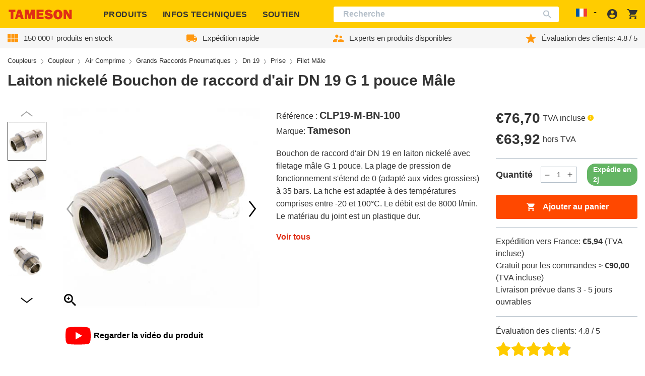

--- FILE ---
content_type: text/javascript
request_url: https://tameson.fr/cdn/shop/t/7/assets/EtimTranslationsLoader.16dc591d.chunk.js
body_size: 1681
content:
import"./katex.min.js";import{f as L,c as I}from"./i18n.08000d89.chunk.js";import{a9 as C,p as g,t as T,v as S,x as _,aj as A,y as F,ak as P,z as $,al as j,A as E,B as R,D as M,l as b,F as V,m as y,E as D,am as W,o as O,n as q,L as H}from"./vendor.99ad609a.chunk.js";import{A as U,I as z,b as B,a as Q,u as G,g as v}from"./apollo.34025e0f.chunk.js";try{let t=typeof window<"u"?window:typeof global<"u"?global:typeof globalThis<"u"?globalThis:typeof self<"u"?self:{},o=new t.Error().stack;o&&(t._sentryDebugIds=t._sentryDebugIds||{},t._sentryDebugIds[o]="1cfb3e82-cfa1-44d4-8642-bab2f324d4c6",t._sentryDebugIdIdentifier="sentry-dbid-1cfb3e82-cfa1-44d4-8642-bab2f324d4c6")}catch{}function J(t){if(t.startsWith("collections."))return["collections"];const o=t.replace("named_tags.","").trim().toLowerCase(),e=[o],s=o.split("-");return s.length===2&&e.push(s[1]),e}const se=(t,o)=>{const{t:e}=C("features"),s=J(t);return{title:e(s.map(n=>`title.${n}`),{defaultValue:o}),tooltip:e(s.map(n=>`tooltip.${n}`),{defaultValue:""}),unit:e(s.map(n=>`unit.${n}`),{defaultValue:""})}},ae=(t,o,e)=>{const{t:s}=C("features");return t==null||typeof t!="string"?t:o.startsWith("collections")?t.split(" > ").map(n=>({name:s(n,{defaultValue:n,ns:"collections"})})):t.split(",").map((n,i)=>{var l,c;const a=n.trim().toLowerCase();if(o&&o.startsWith("price"))return{name:a.replace(/\d+\.?\d*/,r=>L(r))};if(o==="availability"){if(a.includes("..")){const r=a.split("..");return r[1]===""?{name:theme.locales.shipsIn.replace("[days]",`>${parseFloat(r[0])-1}`)}:{name:theme.locales.shipsIn.replace("[days]",r.join("-"))}}return{name:theme.locales.shipsIn.replace("[days]",`${parseFloat(n)}`)}}if(a.includes("..")){const r=a.split("..");return{name:theme.locales.rangeFromTo.replace("{{ from }}",r[0]).replace("{{ to }}",r[1])}}return{name:s(`value.${a}`,{defaultValue:(c=(l=e?.defaultValues)==null?void 0:l[i])!=null?c:n.trim()}),tooltip:e!=null&&e.fetchTooltips?s(`tooltip.${a}`,{defaultValue:""}):void 0}})},ne=({tooltipAnchor:t,tooltipContent:o,anchorContainerExtraProps:e})=>{const[s,n]=g.exports.useState(!1),i=g.exports.useRef(null),{refs:a,floatingStyles:p,context:l,placement:c}=T({placement:"top",open:s,onOpenChange:n,whileElementsMounted:S,middleware:[_(12),A({fallbackAxisSideDirection:"start"}),F(),P({element:i})],nodeId:"tooltip"}),{getReferenceProps:r,getFloatingProps:d}=$([j(l,{delay:{close:200}}),E(l,{ignoreMouse:!1,toggle:!0}),R(l,{role:"tooltip"}),M(l)]);return b(V,{children:[y("span",{ref:a.setReference,...r({onClick:f=>{f.stopPropagation()},...e}),children:t}),s&&y(D,{children:b("div",{ref:a.setFloating,style:{...p,maxWidth:"220px",padding:"3px 10px",fontSize:"0.8125rem",color:"#333",backgroundColor:"#fff5d5",border:"1px solid #fc0",borderRadius:"3px",boxShadow:"0 2px 10px rgb(0 0 0 / 15%)",textAlign:"center",zIndex:"105"},...d(),children:[o,y(W,{ref:i,context:l,fill:"#fff5d5",stroke:"#fc0",strokeWidth:1,style:c==="top"?{transform:"translateY(-1px)"}:{}})]})})]})},N=()=>{const t=O()<680;return y("span",{style:{display:"inline-block",width:t?"36px":"16px",height:"16px",fontSize:"12px",lineHeight:"18px",letterSpacing:"initial",fontWeight:800,textTransform:"none",textAlign:"center",color:"#fff",background:"var(--color-brand-primary)",borderRadius:"8px",border:0},children:"i"})};N.defaultProps={style:{}};const K=new U({uri:theme.storefrontAPIUrl,cache:new z,headers:{"X-Shopify-Storefront-Access-Token":theme.storefrontAPIKey}}),le=({children:t})=>y(B,{client:K,children:t});function x(t){const o=/^([ET]C[0-9]{6})-/;return[...new Set(t.map(e=>e.replace("named_tags.","").toLocaleUpperCase()).filter(e=>e.match(o)).map(e=>e.match(o)[1]))]}function X(t){const o=[],e=x(t);for(const s of t)if(s.startsWith("named_tags.")){const n=s.replace("named_tags.","").trim().toLocaleLowerCase(),i=n.split("-");i.length===2?o.push(i[1]):i.length===1&&e.length===1&&o.push(`${e[0].toLocaleLowerCase()}-${i[0]}`),o.push(n)}return[...new Set(o)]}const Y=new Set;function w(t){const o=t.filter(e=>!Y.has(e));return o.length===0?[v`
        query getMetaobjectsByHandles {
          etim_tooltip_0: metaobject(handle: { type: "etim_tooltip", handle: "etim_tooltip_0" }) {
            id
          }
        }
      `,!1]:[v`
    query getMetaobjectsByHandles {
      ${o.map((e,s)=>`
        etim_tooltip_${s}: metaobject(handle: { type: "etim_tooltip", handle: "${e}" }) {
          id
          handle
          name: field(key: "name") {
            value
          }
          tooltip: field(key: "tooltip") {
            value
          }
          units: field(key: "units") {
            value
          }
          values: field(key: "values") {
            value
          }
        }
      `).join(`
`)}
    }
  `,!0]}function k(t,o){const e={tooltip:{},title:{},unit:{},value:{}},s=x(o);for(const[n,i]of Object.entries(t))if(i){const{handle:a,name:p,tooltip:l,values:c,units:r}=i,d=a.split("-");if(p!=null&&p.value&&(e.title[a]=p.value,d.length===2&&(e.title[d[1]]=p.value)),l!=null&&l.value&&(e.tooltip[a]=l.value,d.length===2&&(e.tooltip[d[1]]=l.value)),c!=null&&c.value){const f=JSON.parse(c.value);for(const[m,h]of Object.entries(f))/^[TEV]{2,3}[0-9]{6}$/.test(m)&&(e.value[m.toLocaleLowerCase()]=h)}if(r?.value&&r.value!=="[]"){const f=JSON.parse(r.value);if(d.length===2){const[m,h]=d,u=f[m.toLocaleUpperCase()];u&&(e.unit[a]=u)}else if(d.length===1){const m=f[a.toLocaleUpperCase()];if(m&&(e.unit[a]=m),s.length>0){for(const u of s)f[u]&&(e.unit[`${u.toLocaleLowerCase()}-${a}`]=f[u]);const h=s.map(u=>f[u]).filter(u=>!!u);h.length>0&&h.every(u=>u===h[0])&&(e.unit[a]=h[0])}}}}H.addResourceBundle(I,"features",e,!0,!0)}const re=()=>{const{results:t}=q(),o=t?.queryID,e=g.exports.useMemo(()=>{var a,p,l,c;return X((c=(l=(p=(a=t?.renderingContent)==null?void 0:a.facetOrdering)==null?void 0:p.facets)==null?void 0:l.order)!=null?c:[])},[o]),[s,n]=g.exports.useMemo(()=>w(e),[o]),[i]=Q(s,{onCompleted:a=>k(a,e)});return g.exports.useEffect(()=>{n&&o&&i()},[o]),null},ie=({ids:t})=>{const[o]=w(t);return G(o,{onCompleted:e=>k(e,t)}),null};export{re as A,le as G,N as I,ie as P,ne as T,ae as a,se as u};
//# sourceMappingURL=/cdn/shop/t/7/assets/EtimTranslationsLoader.16dc591d.chunk.js.map
